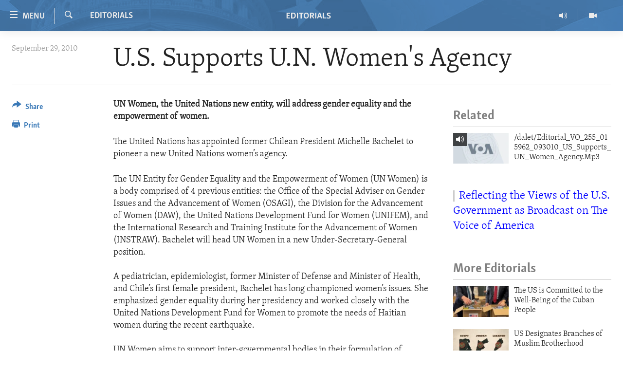

--- FILE ---
content_type: text/html; charset=utf-8
request_url: https://editorials.voa.gov/a/us-supports-un-womens-agency-104085159/1482068.html
body_size: 11577
content:

<!DOCTYPE html>
<html lang="en" dir="ltr" class="no-js">
<head>
<link href="/Content/responsive/VOA/en-US-POLICY/VOA-en-US-POLICY.css?&amp;av=0.0.0.0&amp;cb=306" rel="stylesheet"/>
<script src="//tags.tiqcdn.com/utag/bbg/voa-pangea/prod/utag.sync.js"></script> <script type='text/javascript' src='https://www.youtube.com/iframe_api' async></script>
<script type="text/javascript">
//a general 'js' detection, must be on top level in <head>, due to CSS performance
document.documentElement.className = "js";
var cacheBuster = "306";
var appBaseUrl = "/";
var imgEnhancerBreakpoints = [0, 144, 256, 408, 650, 1023, 1597];
var isLoggingEnabled = false;
var isPreviewPage = false;
var isLivePreviewPage = false;
if (!isPreviewPage) {
window.RFE = window.RFE || {};
window.RFE.cacheEnabledByParam = window.location.href.indexOf('nocache=1') === -1;
const url = new URL(window.location.href);
const params = new URLSearchParams(url.search);
// Remove the 'nocache' parameter
params.delete('nocache');
// Update the URL without the 'nocache' parameter
url.search = params.toString();
window.history.replaceState(null, '', url.toString());
} else {
window.addEventListener('load', function() {
const links = window.document.links;
for (let i = 0; i < links.length; i++) {
links[i].href = '#';
links[i].target = '_self';
}
})
}
var pwaEnabled = false;
var swCacheDisabled;
</script>
<meta charset="utf-8" />
<title>U.S. Supports U.N. Women&#39;s Agency</title>
<meta name="description" content="UN Women, the United Nations new entity, will address gender equality and the empowerment of women." />
<meta name="keywords" content="Editorials, Africa, Americas, Asia, Crime, Democracy, Economy, Europe, Health, Human Rights, Middle East, Security, Trade" />
<meta name="viewport" content="width=device-width, initial-scale=1.0" />
<meta http-equiv="X-UA-Compatible" content="IE=edge" />
<meta name="robots" content="max-image-preview:large">
<link href="https://editorials.voa.gov/a/us-supports-un-womens-agency-104085159/1482068.html" rel="canonical" />
<meta name="apple-mobile-web-app-title" content="VOA" />
<meta name="apple-mobile-web-app-status-bar-style" content="black" />
<meta name="apple-itunes-app" content="app-id=632618796, app-argument=//1482068.ltr" />
<meta content="U.S. Supports U.N. Women&#39;s Agency" property="og:title" />
<meta content="UN Women, the United Nations new entity, will address gender equality and the empowerment of women." property="og:description" />
<meta content="article" property="og:type" />
<meta content="https://editorials.voa.gov/a/us-supports-un-womens-agency-104085159/1482068.html" property="og:url" />
<meta content="Voice of America" property="og:site_name" />
<meta content="https://www.facebook.com/viewfromwashingtonfans" property="article:publisher" />
<meta content="https://editorials.voa.gov/Content/responsive/VOA/img/top_logo_news.png" property="og:image" />
<meta content="640" property="og:image:width" />
<meta content="640" property="og:image:height" />
<meta content="site logo" property="og:image:alt" />
<meta content="111689265652920" property="fb:app_id" />
<meta content="summary_large_image" name="twitter:card" />
<meta content="@SomeAccount" name="twitter:site" />
<meta content="https://editorials.voa.gov/Content/responsive/VOA/img/top_logo_news.png" name="twitter:image" />
<meta content="U.S. Supports U.N. Women&#39;s Agency" name="twitter:title" />
<meta content="UN Women, the United Nations new entity, will address gender equality and the empowerment of women." name="twitter:description" />
<link rel="amphtml" href="https://editorials.voa.gov/amp/us-supports-un-womens-agency-104085159/1482068.html" />
<script type="application/ld+json">{"articleSection":"Editorials","isAccessibleForFree":true,"headline":"U.S. Supports U.N. Women\u0027s Agency","inLanguage":"en-US-POLICY","keywords":"Editorials, Africa, Americas, Asia, Crime, Democracy, Economy, Europe, Health, Human Rights, Middle East, Security, Trade","author":{"@type":"Person","name":"VOA"},"datePublished":"2010-09-30 00:00:00Z","dateModified":"2012-08-09 12:05:56Z","publisher":{"logo":{"width":512,"height":220,"@type":"ImageObject","url":"https://editorials.voa.gov/Content/responsive/VOA/en-US-POLICY/img/logo.png"},"@type":"NewsMediaOrganization","url":"https://editorials.voa.gov","sameAs":["https://www.facebook.com/EditorialsonVOA","https://x.com/EditorialsonVOA","https://www.youtube.com/user/ViewFromWashington"],"name":"Editorials on Voice of America ","alternateName":""},"@context":"https://schema.org","@type":"NewsArticle","mainEntityOfPage":"https://editorials.voa.gov/a/us-supports-un-womens-agency-104085159/1482068.html","url":"https://editorials.voa.gov/a/us-supports-un-womens-agency-104085159/1482068.html","description":"UN Women, the United Nations new entity, will address gender equality and the empowerment of women.","image":{"width":1080,"height":608,"@type":"ImageObject","url":"https://gdb.voanews.com/38CEF907-F6F1-40A7-AC67-CDE6A3271344_w1080_h608.png"},"name":"U.S. Supports U.N. Women\u0027s Agency"}</script>
<script src="/Scripts/responsive/infographics.b?v=dVbZ-Cza7s4UoO3BqYSZdbxQZVF4BOLP5EfYDs4kqEo1&amp;av=0.0.0.0&amp;cb=306"></script>
<script src="/Scripts/responsive/loader.b?v=Q26XNwrL6vJYKjqFQRDnx01Lk2pi1mRsuLEaVKMsvpA1&amp;av=0.0.0.0&amp;cb=306"></script>
<link rel="icon" type="image/svg+xml" href="/Content/responsive/VOA/img/webApp/favicon.svg" />
<link rel="alternate icon" href="/Content/responsive/VOA/img/webApp/favicon.ico" />
<link rel="apple-touch-icon" sizes="152x152" href="/Content/responsive/VOA/img/webApp/ico-152x152.png" />
<link rel="apple-touch-icon" sizes="144x144" href="/Content/responsive/VOA/img/webApp/ico-144x144.png" />
<link rel="apple-touch-icon" sizes="114x114" href="/Content/responsive/VOA/img/webApp/ico-114x114.png" />
<link rel="apple-touch-icon" sizes="72x72" href="/Content/responsive/VOA/img/webApp/ico-72x72.png" />
<link rel="apple-touch-icon-precomposed" href="/Content/responsive/VOA/img/webApp/ico-57x57.png" />
<link rel="icon" sizes="192x192" href="/Content/responsive/VOA/img/webApp/ico-192x192.png" />
<link rel="icon" sizes="128x128" href="/Content/responsive/VOA/img/webApp/ico-128x128.png" />
<meta name="msapplication-TileColor" content="#ffffff" />
<meta name="msapplication-TileImage" content="/Content/responsive/VOA/img/webApp/ico-144x144.png" />
<link rel="alternate" type="application/rss+xml" title="VOA - Top Stories [RSS]" href="/api/" />
<link rel="sitemap" type="application/rss+xml" href="/sitemap.xml" />

                    <script>var w=window;if(w.performance||w.mozPerformance||w.msPerformance||w.webkitPerformance){var d=document;AKSB=w.AKSB||{},AKSB.q=AKSB.q||[],AKSB.mark=AKSB.mark||function(e,_){AKSB.q.push(["mark",e,_||(new Date).getTime()])},AKSB.measure=AKSB.measure||function(e,_,t){AKSB.q.push(["measure",e,_,t||(new Date).getTime()])},AKSB.done=AKSB.done||function(e){AKSB.q.push(["done",e])},AKSB.mark("firstbyte",(new Date).getTime()),AKSB.prof={custid:"179628",ustr:"",originlat:"0",clientrtt:"8",ghostip:"23.208.24.229",ipv6:false,pct:"10",clientip:"3.145.216.33",requestid:"c2352ee9",region:"47358",protocol:"h2",blver:14,akM:"dsca",akN:"ae",akTT:"O",akTX:"1",akTI:"c2352ee9",ai:"216581",ra:"false",pmgn:"",pmgi:"",pmp:"",qc:""},function(e){var _=d.createElement("script");_.async="async",_.src=e;var t=d.getElementsByTagName("script"),t=t[t.length-1];t.parentNode.insertBefore(_,t)}(("https:"===d.location.protocol?"https:":"http:")+"//ds-aksb-a.akamaihd.net/aksb.min.js")}</script>
                    </head>
<body class=" nav-no-loaded cc_theme pg-article print-lay-article js-category-to-nav nojs-images ">
<script type="text/javascript" >
var analyticsData = {url:"https://editorials.voa.gov/a/us-supports-un-womens-agency-104085159/1482068.html",property_id:"477",article_uid:"1482068",page_title:"U.S. Supports U.N. Women\u0027s Agency",page_type:"article",content_type:"article",subcontent_type:"article",last_modified:"2012-08-09 12:05:56Z",pub_datetime:"2010-09-30 00:00:00Z",pub_year:"2010",pub_month:"09",pub_day:"30",pub_hour:"00",pub_weekday:"Thursday",section:"editorials",english_section:"editorials",byline:"",categories:"editorials,africa,americas,asia,crime,democracy,economy,europe,health,human-rights,middle-east,security,trade",domain:"editorials.voa.gov",language:"English",language_service:"Policy and Editorials",platform:"web",copied:"no",copied_article:"",copied_title:"",runs_js:"Yes",cms_release:"8.44.0.0.306",enviro_type:"prod",slug:"us-supports-un-womens-agency-104085159",entity:"VOA",short_language_service:"ED",platform_short:"W",page_name:"U.S. Supports U.N. Women\u0027s Agency"};
</script>
<noscript><iframe src="https://www.googletagmanager.com/ns.html?id=GTM-N8MP7P" height="0" width="0" style="display:none;visibility:hidden"></iframe></noscript><script type="text/javascript" data-cookiecategory="analytics">
var gtmEventObject = Object.assign({}, analyticsData, {event: 'page_meta_ready'});window.dataLayer = window.dataLayer || [];window.dataLayer.push(gtmEventObject);
if (top.location === self.location) { //if not inside of an IFrame
var renderGtm = "true";
if (renderGtm === "true") {
(function(w,d,s,l,i){w[l]=w[l]||[];w[l].push({'gtm.start':new Date().getTime(),event:'gtm.js'});var f=d.getElementsByTagName(s)[0],j=d.createElement(s),dl=l!='dataLayer'?'&l='+l:'';j.async=true;j.src='//www.googletagmanager.com/gtm.js?id='+i+dl;f.parentNode.insertBefore(j,f);})(window,document,'script','dataLayer','GTM-N8MP7P');
}
}
</script>
<!--Analytics tag js version start-->
<script type="text/javascript" data-cookiecategory="analytics">
var utag_data = Object.assign({}, analyticsData, {});
if(typeof(TealiumTagFrom)==='function' && typeof(TealiumTagSearchKeyword)==='function') {
var utag_from=TealiumTagFrom();var utag_searchKeyword=TealiumTagSearchKeyword();
if(utag_searchKeyword!=null && utag_searchKeyword!=='' && utag_data["search_keyword"]==null) utag_data["search_keyword"]=utag_searchKeyword;if(utag_from!=null && utag_from!=='') utag_data["from"]=TealiumTagFrom();}
if(window.top!== window.self&&utag_data.page_type==="snippet"){utag_data.page_type = 'iframe';}
try{if(window.top!==window.self&&window.self.location.hostname===window.top.location.hostname){utag_data.platform = 'self-embed';utag_data.platform_short = 'se';}}catch(e){if(window.top!==window.self&&window.self.location.search.includes("platformType=self-embed")){utag_data.platform = 'cross-promo';utag_data.platform_short = 'cp';}}
(function(a,b,c,d){ a="https://tags.tiqcdn.com/utag/bbg/voa-pangea/prod/utag.js"; b=document;c="script";d=b.createElement(c);d.src=a;d.type="text/java"+c;d.async=true; a=b.getElementsByTagName(c)[0];a.parentNode.insertBefore(d,a); })();
</script>
<!--Analytics tag js version end-->
<!-- Analytics tag management NoScript -->
<noscript>
<img style="position: absolute; border: none;" src="https://bbg.d1.sc.omtrdc.net/b/ss/bbgrvoapolicy-bbgprod-bbgentityvoa-bbgunitpolicyandeditorials/1/G.4--NS/2106720875?pageName=voa%3aed%3aw%3aarticle%3au.s.%20supports%20u.n.%20women%27s%20agency&amp;c6=u.s.%20supports%20u.n.%20women%27s%20agency&amp;v36=8.44.0.0.306&amp;v6=D=c6&amp;g=https%3a%2f%2feditorials.voa.gov%2fa%2fus-supports-un-womens-agency-104085159%2f1482068.html&amp;c1=D=g&amp;v1=D=g&amp;events=event1,event52&amp;c16=policy%20and%20editorials&amp;v16=D=c16&amp;c5=editorials&amp;v5=D=c5&amp;ch=editorials&amp;c15=english&amp;v15=D=c15&amp;c4=article&amp;v4=D=c4&amp;c14=1482068&amp;v14=D=c14&amp;v20=no&amp;c17=web&amp;v17=D=c17&amp;mcorgid=518abc7455e462b97f000101%40adobeorg&amp;server=editorials.voa.gov&amp;pageType=D=c4&amp;ns=bbg&amp;v29=D=server&amp;v25=voa&amp;v30=477&amp;v105=D=User-Agent " alt="analytics" width="1" height="1" /></noscript>
<!-- End of Analytics tag management NoScript -->
<!--*** Accessibility links - For ScreenReaders only ***-->
<section>
<div class="sr-only">
<h2>Accessibility links</h2>
<ul>
<li><a href="#content" data-disable-smooth-scroll="1">Skip to main content</a></li>
<li><a href="#navigation" data-disable-smooth-scroll="1">Skip to main Navigation</a></li>
<li><a href="#txtHeaderSearch" data-disable-smooth-scroll="1">Skip to Search</a></li>
</ul>
</div>
</section>
<div dir="ltr">
<div id="page">
<aside>
<div class="c-lightbox overlay-modal">
<div class="c-lightbox__intro">
<h2 class="c-lightbox__intro-title"></h2>
<button class="btn btn--rounded c-lightbox__btn c-lightbox__intro-next" title="Next">
<span class="ico ico--rounded ico-chevron-forward"></span>
<span class="sr-only">Next</span>
</button>
</div>
<div class="c-lightbox__nav">
<button class="btn btn--rounded c-lightbox__btn c-lightbox__btn--close" title="Close">
<span class="ico ico--rounded ico-close"></span>
<span class="sr-only">Close</span>
</button>
<button class="btn btn--rounded c-lightbox__btn c-lightbox__btn--prev" title="Previous">
<span class="ico ico--rounded ico-chevron-backward"></span>
<span class="sr-only">Previous</span>
</button>
<button class="btn btn--rounded c-lightbox__btn c-lightbox__btn--next" title="Next">
<span class="ico ico--rounded ico-chevron-forward"></span>
<span class="sr-only">Next</span>
</button>
</div>
<div class="c-lightbox__content-wrap">
<figure class="c-lightbox__content">
<span class="c-spinner c-spinner--lightbox">
<img src="/Content/responsive/img/player-spinner.png"
alt="please wait"
title="please wait" />
</span>
<div class="c-lightbox__img">
<div class="thumb">
<img src="" alt="" />
</div>
</div>
<figcaption>
<div class="c-lightbox__info c-lightbox__info--foot">
<span class="c-lightbox__counter"></span>
<span class="caption c-lightbox__caption"></span>
</div>
</figcaption>
</figure>
</div>
<div class="hidden">
<div class="content-advisory__box content-advisory__box--lightbox">
<span class="content-advisory__box-text">This image contains sensitive content which some people may find offensive or disturbing.</span>
<button class="btn btn--transparent content-advisory__box-btn m-t-md" value="text" type="button">
<span class="btn__text">
Click to reveal
</span>
</button>
</div>
</div>
</div>
<div class="print-dialogue">
<div class="container">
<h3 class="print-dialogue__title section-head">Print Options:</h3>
<div class="print-dialogue__opts">
<ul class="print-dialogue__opt-group">
<li class="form__group form__group--checkbox">
<input class="form__check " id="checkboxImages" name="checkboxImages" type="checkbox" checked="checked" />
<label for="checkboxImages" class="form__label m-t-md">Images</label>
</li>
<li class="form__group form__group--checkbox">
<input class="form__check " id="checkboxMultimedia" name="checkboxMultimedia" type="checkbox" checked="checked" />
<label for="checkboxMultimedia" class="form__label m-t-md">Multimedia</label>
</li>
</ul>
<ul class="print-dialogue__opt-group">
<li class="form__group form__group--checkbox">
<input class="form__check " id="checkboxEmbedded" name="checkboxEmbedded" type="checkbox" checked="checked" />
<label for="checkboxEmbedded" class="form__label m-t-md">Embedded Content</label>
</li>
<li class="form__group form__group--checkbox">
<input class="form__check " id="checkboxComments" name="checkboxComments" type="checkbox" />
<label for="checkboxComments" class="form__label m-t-md">Comments</label>
</li>
</ul>
</div>
<div class="print-dialogue__buttons">
<button class="btn btn--secondary close-button" type="button" title="Cancel">
<span class="btn__text ">Cancel</span>
</button>
<button class="btn btn-cust-print m-l-sm" type="button" title="Print">
<span class="btn__text ">Print</span>
</button>
</div>
</div>
</div>
<div class="ctc-message pos-fix">
<div class="ctc-message__inner">Link has been copied to clipboard</div>
</div>
</aside>
<div class="hdr-20 hdr-20--big">
<div class="hdr-20__inner">
<div class="hdr-20__max pos-rel">
<div class="hdr-20__side hdr-20__side--primary d-flex">
<label data-for="main-menu-ctrl" data-switcher-trigger="true" data-switch-target="main-menu-ctrl" class="burger hdr-trigger pos-rel trans-trigger" data-trans-evt="click" data-trans-id="menu">
<span class="ico ico-close hdr-trigger__ico hdr-trigger__ico--close burger__ico burger__ico--close"></span>
<span class="ico ico-menu hdr-trigger__ico hdr-trigger__ico--open burger__ico burger__ico--open"></span>
<span class="burger__label">Menu</span>
</label>
<div class="menu-pnl pos-fix trans-target" data-switch-target="main-menu-ctrl" data-trans-id="menu">
<div class="menu-pnl__inner">
<nav class="main-nav menu-pnl__item menu-pnl__item--first">
<ul class="main-nav__list accordeon" data-analytics-tales="false" data-promo-name="link" data-location-name="nav,secnav">
<li class="main-nav__item">
<a class="main-nav__item-name main-nav__item-name--link" href="http://editorials.voa.gov/" title="Home" >Home</a>
</li>
<li class="main-nav__item">
<a class="main-nav__item-name main-nav__item-name--link" href="/video" title="Video" data-item-name="video" >Video</a>
</li>
<li class="main-nav__item">
<a class="main-nav__item-name main-nav__item-name--link" href="https://editorials.voa.gov/z/3308" title="Radio" target="_blank" rel="noopener">Radio</a>
</li>
<li class="main-nav__item accordeon__item" data-switch-target="menu-item-2023">
<label class="main-nav__item-name main-nav__item-name--label accordeon__control-label" data-switcher-trigger="true" data-for="menu-item-2023">
Regions
<span class="ico ico-chevron-down main-nav__chev"></span>
</label>
<div class="main-nav__sub-list">
<a class="main-nav__item-name main-nav__item-name--link main-nav__item-name--sub" href="/africa" title="Africa" data-item-name="africa" >Africa</a>
<a class="main-nav__item-name main-nav__item-name--link main-nav__item-name--sub" href="/americas" title="Americas" data-item-name="americas" >Americas</a>
<a class="main-nav__item-name main-nav__item-name--link main-nav__item-name--sub" href="/asia" title="Asia" data-item-name="asia" >Asia</a>
<a class="main-nav__item-name main-nav__item-name--link main-nav__item-name--sub" href="/europe" title="Europe" data-item-name="europe" >Europe</a>
<a class="main-nav__item-name main-nav__item-name--link main-nav__item-name--sub" href="/middle-east" title="Middle East" data-item-name="middle-east" >Middle East</a>
</div>
</li>
<li class="main-nav__item accordeon__item" data-switch-target="menu-item-1797">
<label class="main-nav__item-name main-nav__item-name--label accordeon__control-label" data-switcher-trigger="true" data-for="menu-item-1797">
Topics
<span class="ico ico-chevron-down main-nav__chev"></span>
</label>
<div class="main-nav__sub-list">
<a class="main-nav__item-name main-nav__item-name--link main-nav__item-name--sub" href="/human-rights" title="Human Rights" data-item-name="human-rights-resp" >Human Rights</a>
<a class="main-nav__item-name main-nav__item-name--link main-nav__item-name--sub" href="/security-and-defense" title="Security and Defense" data-item-name="security-and-defense-resp" >Security and Defense</a>
<a class="main-nav__item-name main-nav__item-name--link main-nav__item-name--sub" href="/aid-and-development" title="Aid and Development" data-item-name="aid-and-development-resp" >Aid and Development</a>
<a class="main-nav__item-name main-nav__item-name--link main-nav__item-name--sub" href="/democracy-and-governance" title="Democracy and Governance" data-item-name="democracy-governance-resp" >Democracy and Governance</a>
<a class="main-nav__item-name main-nav__item-name--link main-nav__item-name--sub" href="/economy-and-trade" title="Economy and Trade" data-item-name="economy-and-trade-resp" >Economy and Trade</a>
<a class="main-nav__item-name main-nav__item-name--link main-nav__item-name--sub" href="/environment-and-health" title="Environment and Health" data-item-name="environment-health-resp" >Environment and Health</a>
<a class="main-nav__item-name main-nav__item-name--link main-nav__item-name--sub" href="/ideals-and-institutions" title="Ideals and Institutions" data-item-name="american-ideals-and-institutions" >Ideals and Institutions</a>
</div>
</li>
<li class="main-nav__item">
<a class="main-nav__item-name main-nav__item-name--link" href="/rewards-for-fugitives" title="Rewards for Fugitives" data-item-name="rewards-for-fugitives-resp" >Rewards for Fugitives</a>
</li>
<li class="main-nav__item">
<a class="main-nav__item-name main-nav__item-name--link" href="/archive" title="Archive" data-item-name="archive" >Archive</a>
</li>
<li class="main-nav__item">
<a class="main-nav__item-name main-nav__item-name--link" href="/p/6225.html" title="About Us" data-item-name="about-us-resp" >About Us</a>
</li>
</ul>
</nav>
<div class="menu-pnl__item menu-pnl__item--social">
<h5 class="menu-pnl__sub-head">Follow Us</h5>
<a href="https://www.facebook.com/EditorialsonVOA" title="Follow us on Facebook" data-analytics-text="follow_on_facebook" class="btn btn--rounded btn--social-inverted menu-pnl__btn js-social-btn btn-facebook" target="_blank" rel="noopener">
<span class="ico ico-facebook-alt ico--rounded"></span>
</a>
<a href="https://x.com/EditorialsonVOA" title="Follow us on Twitter" data-analytics-text="follow_on_twitter" class="btn btn--rounded btn--social-inverted menu-pnl__btn js-social-btn btn-twitter" target="_blank" rel="noopener">
<span class="ico ico-twitter ico--rounded"></span>
</a>
<a href="https://www.youtube.com/user/ViewFromWashington" title="Follow us on Youtube" data-analytics-text="follow_on_youtube" class="btn btn--rounded btn--social-inverted menu-pnl__btn js-social-btn btn-youtube" target="_blank" rel="noopener">
<span class="ico ico-youtube ico--rounded"></span>
</a>
</div>
</div>
</div>
<label data-for="top-search-ctrl" data-switcher-trigger="true" data-switch-target="top-search-ctrl" class="top-srch-trigger hdr-trigger">
<span class="ico ico-close hdr-trigger__ico hdr-trigger__ico--close top-srch-trigger__ico top-srch-trigger__ico--close"></span>
<span class="ico ico-search hdr-trigger__ico hdr-trigger__ico--open top-srch-trigger__ico top-srch-trigger__ico--open"></span>
</label>
<div class="srch-top srch-top--in-header" data-switch-target="top-search-ctrl">
<div class="container">
<form action="/s" class="srch-top__form srch-top__form--in-header" id="form-topSearchHeader" method="get" role="search"><label for="txtHeaderSearch" class="sr-only">Search</label>
<input type="text" id="txtHeaderSearch" name="k" placeholder="search text ..." accesskey="s" value="" class="srch-top__input analyticstag-event" onkeydown="if (event.keyCode === 13) { FireAnalyticsTagEventOnSearch('search', $dom.get('#txtHeaderSearch')[0].value) }" />
<button title="Search" type="submit" class="btn btn--top-srch analyticstag-event" onclick="FireAnalyticsTagEventOnSearch('search', $dom.get('#txtHeaderSearch')[0].value) ">
<span class="ico ico-search"></span>
</button></form>
</div>
</div>
<a href="/" class="main-logo-link">
<img src="/Content/responsive/VOA/en-US-POLICY/img/logo-compact.svg" class="main-logo main-logo--comp" alt="site logo">
<img src="/Content/responsive/VOA/en-US-POLICY/img/logo.svg" class="main-logo main-logo--big" alt="site logo">
</a>
</div>
<div class="hdr-20__side hdr-20__side--secondary d-flex">
<a href="/z/3246" title="Video" class="hdr-20__secondary-item" data-item-name="video">
<span class="ico ico-video hdr-20__secondary-icon"></span>
</a>
<a href="/z/3308" title="Radio" class="hdr-20__secondary-item" data-item-name="audio">
<span class="ico ico-audio hdr-20__secondary-icon"></span>
</a>
<a href="/s" title="Search" class="hdr-20__secondary-item hdr-20__secondary-item--search" data-item-name="search">
<span class="ico ico-search hdr-20__secondary-icon hdr-20__secondary-icon--search"></span>
</a>
<div class="srch-bottom">
<form action="/s" class="srch-bottom__form d-flex" id="form-bottomSearch" method="get" role="search"><label for="txtSearch" class="sr-only">Search</label>
<input type="search" id="txtSearch" name="k" placeholder="search text ..." accesskey="s" value="" class="srch-bottom__input analyticstag-event" onkeydown="if (event.keyCode === 13) { FireAnalyticsTagEventOnSearch('search', $dom.get('#txtSearch')[0].value) }" />
<button title="Search" type="submit" class="btn btn--bottom-srch analyticstag-event" onclick="FireAnalyticsTagEventOnSearch('search', $dom.get('#txtSearch')[0].value) ">
<span class="ico ico-search"></span>
</button></form>
</div>
</div>
<img src="/Content/responsive/VOA/en-US-POLICY/img/logo-print.gif" class="logo-print" alt="site logo">
<img src="/Content/responsive/VOA/en-US-POLICY/img/logo-print_color.png" class="logo-print logo-print--color" alt="site logo">
</div>
</div>
</div>
<script>
if (document.body.className.indexOf('pg-home') > -1) {
var nav2In = document.querySelector('.hdr-20__inner');
var nav2Sec = document.querySelector('.hdr-20__side--secondary');
var secStyle = window.getComputedStyle(nav2Sec);
if (nav2In && window.pageYOffset < 150 && secStyle['position'] !== 'fixed') {
nav2In.classList.add('hdr-20__inner--big')
}
}
</script>
<div class="c-hlights c-hlights--breaking c-hlights--no-item" data-hlight-display="mobile,desktop">
<div class="c-hlights__wrap container p-0">
<div class="c-hlights__nav">
<a role="button" href="#" title="Previous">
<span class="ico ico-chevron-backward m-0"></span>
<span class="sr-only">Previous</span>
</a>
<a role="button" href="#" title="Next">
<span class="ico ico-chevron-forward m-0"></span>
<span class="sr-only">Next</span>
</a>
</div>
<span class="c-hlights__label">
<span class="">Breaking News</span>
<span class="switcher-trigger">
<label data-for="more-less-1" data-switcher-trigger="true" class="switcher-trigger__label switcher-trigger__label--more p-b-0" title="Show more">
<span class="ico ico-chevron-down"></span>
</label>
<label data-for="more-less-1" data-switcher-trigger="true" class="switcher-trigger__label switcher-trigger__label--less p-b-0" title="Show less">
<span class="ico ico-chevron-up"></span>
</label>
</span>
</span>
<ul class="c-hlights__items switcher-target" data-switch-target="more-less-1">
</ul>
</div>
</div> <div id="content">
<main class="container">
<div class="hdr-container">
<div class="row">
<div class="col-category col-xs-12 col-md-2 pull-left"> <div class="category js-category">
<a class="" href="/z/3228">Editorials</a> </div>
</div><div class="col-title col-xs-12 col-md-10 pull-right"> <h1 class="title pg-title">
U.S. Supports U.N. Women&#39;s Agency
</h1>
</div><div class="col-publishing-details col-xs-12 col-sm-12 col-md-2 pull-left"> <div class="publishing-details ">
<div class="published">
<span class="date" >
<time pubdate="pubdate" datetime="2010-09-29T20:00:00-05:00">
September 29, 2010
</time>
</span>
</div>
</div>
</div><div class="col-lg-12 separator"> <div class="separator">
<hr class="title-line" />
</div>
</div>
</div>
</div>
<div class="body-container">
<div class="row">
<div class="col-xs-12 col-md-2 pull-left article-share">
<div class="share--box">
<div class="sticky-share-container" style="display:none">
<div class="container">
<a href="https://editorials.voa.gov" id="logo-sticky-share">&nbsp;</a>
<div class="pg-title pg-title--sticky-share">
U.S. Supports U.N. Women&#39;s Agency
</div>
<div class="sticked-nav-actions">
<!--This part is for sticky navigation display-->
<p class="buttons link-content-sharing p-0 ">
<button class="btn btn--link btn-content-sharing p-t-0 " id="btnContentSharing" value="text" role="Button" type="" title="More options">
<span class="ico ico-share ico--l"></span>
<span class="btn__text ">
Share
</span>
</button>
</p>
<aside class="content-sharing js-content-sharing js-content-sharing--apply-sticky content-sharing--sticky"
role="complementary"
data-share-url="https://editorials.voa.gov/a/us-supports-un-womens-agency-104085159/1482068.html" data-share-title="U.S. Supports U.N. Women&#39;s Agency" data-share-text="UN Women, the United Nations new entity, will address gender equality and the empowerment of women.">
<div class="content-sharing__popover">
<h6 class="content-sharing__title">Share</h6>
<button href="#close" id="btnCloseSharing" class="btn btn--text-like content-sharing__close-btn">
<span class="ico ico-close ico--l"></span>
</button>
<ul class="content-sharing__list">
<li class="content-sharing__item">
<div class="ctc ">
<input type="text" class="ctc__input" readonly="readonly">
<a href="" js-href="https://editorials.voa.gov/a/us-supports-un-womens-agency-104085159/1482068.html" class="content-sharing__link ctc__button">
<span class="ico ico-copy-link ico--rounded ico--s"></span>
<span class="content-sharing__link-text">Copy link</span>
</a>
</div>
</li>
<li class="content-sharing__item">
<a href="https://facebook.com/sharer.php?u=https%3a%2f%2feditorials.voa.gov%2fa%2fus-supports-un-womens-agency-104085159%2f1482068.html"
data-analytics-text="share_on_facebook"
title="Facebook" target="_blank"
class="content-sharing__link js-social-btn">
<span class="ico ico-facebook ico--rounded ico--s"></span>
<span class="content-sharing__link-text">Facebook</span>
</a>
</li>
<li class="content-sharing__item">
<a href="https://twitter.com/share?url=https%3a%2f%2feditorials.voa.gov%2fa%2fus-supports-un-womens-agency-104085159%2f1482068.html&amp;text=U.S.+Supports+U.N.+Women%27s+Agency"
data-analytics-text="share_on_twitter"
title="Twitter" target="_blank"
class="content-sharing__link js-social-btn">
<span class="ico ico-twitter ico--rounded ico--s"></span>
<span class="content-sharing__link-text">Twitter</span>
</a>
</li>
<li class="content-sharing__item">
<a href="mailto:?body=https%3a%2f%2feditorials.voa.gov%2fa%2fus-supports-un-womens-agency-104085159%2f1482068.html&amp;subject=U.S. Supports U.N. Women&#39;s Agency"
title="Email"
class="content-sharing__link ">
<span class="ico ico-email ico--rounded ico--s"></span>
<span class="content-sharing__link-text">Email</span>
</a>
</li>
</ul>
</div>
</aside>
</div>
</div>
</div>
<div class="links">
<p class="buttons link-content-sharing p-0 ">
<button class="btn btn--link btn-content-sharing p-t-0 " id="btnContentSharing" value="text" role="Button" type="" title="More options">
<span class="ico ico-share ico--l"></span>
<span class="btn__text ">
Share
</span>
</button>
</p>
<aside class="content-sharing js-content-sharing " role="complementary"
data-share-url="https://editorials.voa.gov/a/us-supports-un-womens-agency-104085159/1482068.html" data-share-title="U.S. Supports U.N. Women&#39;s Agency" data-share-text="UN Women, the United Nations new entity, will address gender equality and the empowerment of women.">
<div class="content-sharing__popover">
<h6 class="content-sharing__title">Share</h6>
<button href="#close" id="btnCloseSharing" class="btn btn--text-like content-sharing__close-btn">
<span class="ico ico-close ico--l"></span>
</button>
<ul class="content-sharing__list">
<li class="content-sharing__item">
<div class="ctc ">
<input type="text" class="ctc__input" readonly="readonly">
<a href="" js-href="https://editorials.voa.gov/a/us-supports-un-womens-agency-104085159/1482068.html" class="content-sharing__link ctc__button">
<span class="ico ico-copy-link ico--rounded ico--l"></span>
<span class="content-sharing__link-text">Copy link</span>
</a>
</div>
</li>
<li class="content-sharing__item">
<a href="https://facebook.com/sharer.php?u=https%3a%2f%2feditorials.voa.gov%2fa%2fus-supports-un-womens-agency-104085159%2f1482068.html"
data-analytics-text="share_on_facebook"
title="Facebook" target="_blank"
class="content-sharing__link js-social-btn">
<span class="ico ico-facebook ico--rounded ico--l"></span>
<span class="content-sharing__link-text">Facebook</span>
</a>
</li>
<li class="content-sharing__item">
<a href="https://twitter.com/share?url=https%3a%2f%2feditorials.voa.gov%2fa%2fus-supports-un-womens-agency-104085159%2f1482068.html&amp;text=U.S.+Supports+U.N.+Women%27s+Agency"
data-analytics-text="share_on_twitter"
title="Twitter" target="_blank"
class="content-sharing__link js-social-btn">
<span class="ico ico-twitter ico--rounded ico--l"></span>
<span class="content-sharing__link-text">Twitter</span>
</a>
</li>
<li class="content-sharing__item">
<a href="mailto:?body=https%3a%2f%2feditorials.voa.gov%2fa%2fus-supports-un-womens-agency-104085159%2f1482068.html&amp;subject=U.S. Supports U.N. Women&#39;s Agency"
title="Email"
class="content-sharing__link ">
<span class="ico ico-email ico--rounded ico--l"></span>
<span class="content-sharing__link-text">Email</span>
</a>
</li>
</ul>
</div>
</aside>
<p class="link-print visible-md visible-lg buttons p-0">
<button class="btn btn--link btn-print p-t-0" onclick="if (typeof FireAnalyticsTagEvent === 'function') {FireAnalyticsTagEvent({ on_page_event: 'print_story' });}return false" title="(CTRL+P)">
<span class="ico ico-print"></span>
<span class="btn__text">Print</span>
</button>
</p>
</div>
</div>
</div>
<div class="col-xs-12 col-sm-12 col-md-10 col-lg-10 pull-right">
<div class="row">
<div class="col-xs-12 col-sm-12 col-md-8 col-lg-8 pull-left bottom-offset content-offset">
<div class="intro intro--bold" >
<p >UN Women, the United Nations new entity, will address gender equality and the empowerment of women.</p>
</div>
<div id="article-content" class="content-floated-wrap fb-quotable">
<div class="wsw">
<p>The United Nations has appointed former Chilean President Michelle Bachelet to pioneer a new United Nations women’s agency.</p>
<p>The UN Entity for Gender Equality and the Empowerment of Women (UN Women) is a body comprised of 4 previous entities: the Office of the Special Adviser on Gender Issues and the Advancement of Women (OSAGI), the Division for the Advancement of Women (DAW), the United Nations Development Fund for Women (UNIFEM), and the International Research and Training Institute for the Advancement of Women (INSTRAW). Bachelet will head UN Women in a new Under-Secretary-General position.<br /><br />A pediatrician, epidemiologist, former Minister of Defense and Minister of Health, and Chile’s first female president, Bachelet has long championed women’s issues. She emphasized gender equality during her presidency and worked closely with the United Nations Development Fund for Women to promote the needs of Haitian women during the recent earthquake. <br /><br />UN Women aims to support inter-governmental bodies in their formulation of policies, global standards and norms; help Member States implement these standards; and hold the UN system accountable for its commitments on gender equality. The new entity, which will begin operations on January 1, 2011, was allocated a minimum of 500 million dollars a year; a budget twice the size of the 4 previous agencies combined.<br /><br />In announcing Bachelet’s appointment, UN Secretary-General Ban Ki-moon stated “Ms. Bachelet brings to this critical position a history of dynamic global leadership, highly honed political skills and (an) uncommon ability to create consensus and focus among UN agencies and many partners in both the public and private sector.”<br /><br />United States Secretary of State, Hillary Clinton stated: &quot;...the needs of women and marginalized populations have topped her list of priorities. She has broken barriers for women in Chile and throughout the region, and I am inspired by her passion, her expertise, and her courage to speak out on difficult issues. These are the indispensible qualities that make her an excellent choice to lead UN Women.&quot; <br /><br />The issues to be addressed by UN Women include women’s political and economic empowerment, violence against women, women’s health, women refugees and internally displaced persons, women with disabilities, and women in conflict and post-conflict settings.<br /> <br />&quot;President Bachelet,&quot; says Secretary Clinton, &quot;is the ideal person to launch this important new agency that will help millions of people around the world improve their lives.&quot;<br /><br /><br /></p>
</div>
</div>
</div>
<div class="col-xs-12 col-sm-12 col-md-4 col-lg-4 pull-left design-top-offset"> <div class="media-block-wrap">
<h2 class="section-head">Related</h2>
<div class="row">
<ul>
<li class="col-xs-12 col-sm-6 col-md-12 col-lg-12 mb-grid">
<div class="media-block ">
<a href="/a/2165476.html" class="img-wrap img-wrap--t-spac img-wrap--size-4 img-wrap--float" title="/dalet/Editorial_VO_255_015962_093010_US_Supports_UN_Women_Agency.Mp3">
<div class="thumb thumb16_9">
<noscript class="nojs-img">
<img src="https://gdb.voanews.com/38CEF907-F6F1-40A7-AC67-CDE6A3271344_w100_r1.png" alt="/dalet/Editorial_VO_255_015962_093010_US_Supports_UN_Women_Agency.Mp3" />
</noscript>
<img data-src="https://gdb.voanews.com/38CEF907-F6F1-40A7-AC67-CDE6A3271344_w33_r1.png" src="" alt="/dalet/Editorial_VO_255_015962_093010_US_Supports_UN_Women_Agency.Mp3" class=""/>
</div>
<span class="ico ico-audio ico--media-type"></span>
</a>
<div class="media-block__content media-block__content--h">
<a href="/a/2165476.html">
<h4 class="media-block__title media-block__title--size-4" title="/dalet/Editorial_VO_255_015962_093010_US_Supports_UN_Women_Agency.Mp3">
/dalet/Editorial_VO_255_015962_093010_US_Supports_UN_Women_Agency.Mp3
</h4>
</a>
</div>
</div>
</li>
</ul>
</div>
</div>
<div class="region">
<div class="media-block-wrap" id="wrowblock-6096_21" data-area-id=R1_1>
<div class="wsw">
<h3 class="wsw__h3" style="color:blue;">Reflecting the Views of the U.S. Government as Broadcast on The Voice of America</h3> </div>
</div>
<div class="media-block-wrap" id="wrowblock-6097_21" data-area-id=R2_1>
<h2 class="section-head">
More Editorials </h2>
<div class="row">
<ul>
<li class="col-xs-12 col-sm-6 col-md-12 col-lg-12 mb-grid">
<div class="media-block ">
<a href="/a/the-us-is-committed-to-the-well-being-of-the-cuban-people/8103452.html" class="img-wrap img-wrap--t-spac img-wrap--size-4 img-wrap--float" title="The US is Committed to the Well-Being of the Cuban People">
<div class="thumb thumb16_9">
<noscript class="nojs-img">
<img src="https://gdb.voanews.com/9b2dbe92-4a4c-41c9-4622-08de3cb97958_cx0_cy46_cw0_w100_r1.jpg" alt="Mike Hammer and Jeremy Lewin packing up aid for Cuban victims of hurricane Melissa." />
</noscript>
<img data-src="https://gdb.voanews.com/9b2dbe92-4a4c-41c9-4622-08de3cb97958_cx0_cy46_cw0_w33_r1.jpg" src="" alt="Mike Hammer and Jeremy Lewin packing up aid for Cuban victims of hurricane Melissa." class=""/>
</div>
</a>
<div class="media-block__content media-block__content--h">
<a href="/a/the-us-is-committed-to-the-well-being-of-the-cuban-people/8103452.html">
<h4 class="media-block__title media-block__title--size-4" title="The US is Committed to the Well-Being of the Cuban People">
The US is Committed to the Well-Being of the Cuban People
</h4>
</a>
</div>
</div>
</li>
<li class="col-xs-12 col-sm-6 col-md-12 col-lg-12 mb-grid">
<div class="media-block ">
<a href="/a/us-designates-branches-of-muslim-brotherhood/8103049.html" class="img-wrap img-wrap--t-spac img-wrap--size-4 img-wrap--float" title="US Designates Branches of Muslim Brotherhood">
<div class="thumb thumb16_9">
<noscript class="nojs-img">
<img src="https://gdb.voanews.com/92e0e5ac-95cc-4361-ca8c-08de3bf6f1ff_w100_r1.jpg" alt="Graphic for Muslim Brotherhood Designations Story (Egypt, Jordan, Lebanon) " />
</noscript>
<img data-src="https://gdb.voanews.com/92e0e5ac-95cc-4361-ca8c-08de3bf6f1ff_w33_r1.jpg" src="" alt="Graphic for Muslim Brotherhood Designations Story (Egypt, Jordan, Lebanon) " class=""/>
</div>
</a>
<div class="media-block__content media-block__content--h">
<a href="/a/us-designates-branches-of-muslim-brotherhood/8103049.html">
<h4 class="media-block__title media-block__title--size-4" title="US Designates Branches of Muslim Brotherhood">
US Designates Branches of Muslim Brotherhood
</h4>
</a>
</div>
</div>
</li>
<li class="col-xs-12 col-sm-6 col-md-12 col-lg-12 mb-grid">
<div class="media-block ">
<a href="/a/protecting-the-us-from-dprk-cyber-crimes/8102675.html" class="img-wrap img-wrap--t-spac img-wrap--size-4 img-wrap--float" title="Protecting the US from DPRK Cyber Crimes">
<div class="thumb thumb16_9">
<noscript class="nojs-img">
<img src="https://gdb.voanews.com/E81A43CA-13CE-4711-9EF4-E076B8567CD1_w100_r1.jpg" alt="Cybercrime" />
</noscript>
<img data-src="https://gdb.voanews.com/E81A43CA-13CE-4711-9EF4-E076B8567CD1_w33_r1.jpg" src="" alt="Cybercrime" class=""/>
</div>
</a>
<div class="media-block__content media-block__content--h">
<a href="/a/protecting-the-us-from-dprk-cyber-crimes/8102675.html">
<h4 class="media-block__title media-block__title--size-4" title="Protecting the US from DPRK Cyber Crimes">
Protecting the US from DPRK Cyber Crimes
</h4>
</a>
</div>
</div>
</li>
<li class="col-xs-12 col-sm-6 col-md-12 col-lg-12 mb-grid">
<div class="media-block ">
<a href="/a/8102320.html" class="img-wrap img-wrap--t-spac img-wrap--size-4 img-wrap--float" title="Trump Moves to Safeguard Venezuela Oil Revenue">
<div class="thumb thumb16_9">
<noscript class="nojs-img">
<img src="https://gdb.voanews.com/fd019432-6a95-4ade-ca5c-08de3bf6f1ff_w100_r1.png" alt="President Donald Trump" />
</noscript>
<img data-src="https://gdb.voanews.com/fd019432-6a95-4ade-ca5c-08de3bf6f1ff_w33_r1.png" src="" alt="President Donald Trump" class=""/>
</div>
</a>
<div class="media-block__content media-block__content--h">
<a href="/a/8102320.html">
<h4 class="media-block__title media-block__title--size-4" title="Trump Moves to Safeguard Venezuela Oil Revenue">
Trump Moves to Safeguard Venezuela Oil Revenue
</h4>
</a>
</div>
</div>
</li>
<li class="col-xs-12 col-sm-6 col-md-12 col-lg-12 mb-grid">
<div class="media-block ">
<a href="/a/next-steps-in-venezuela/8101533.html" class="img-wrap img-wrap--t-spac img-wrap--size-4 img-wrap--float" title="Next Steps in Venezuela">
<div class="thumb thumb16_9">
<noscript class="nojs-img">
<img src="https://gdb.voanews.com/1bfff8e3-c0d6-4b2e-f701-08de3bf95a74_w100_r1.jpg" alt="Marco Rubio" />
</noscript>
<img data-src="https://gdb.voanews.com/1bfff8e3-c0d6-4b2e-f701-08de3bf95a74_w33_r1.jpg" src="" alt="Marco Rubio" class=""/>
</div>
</a>
<div class="media-block__content media-block__content--h">
<a href="/a/next-steps-in-venezuela/8101533.html">
<h4 class="media-block__title media-block__title--size-4" title="Next Steps in Venezuela">
Next Steps in Venezuela
</h4>
</a>
</div>
</div>
</li>
<li class="col-xs-12 col-sm-6 col-md-12 col-lg-12 mb-grid">
<div class="media-block ">
<a href="/a/us-withdraws-from-international-organizations-contrary-to-its-interests/8101481.html" class="img-wrap img-wrap--t-spac img-wrap--size-4 img-wrap--float" title="US Withdraws from International Organizations Contrary to Its Interests">
<div class="thumb thumb16_9">
<noscript class="nojs-img">
<img src="https://gdb.voanews.com/72a8e51a-6a00-4bec-7d01-08de3bec8ac7_w100_r1.png" alt="President Trump Delivers Remarks at the House GOP Member Retreat
Washington, DC" />
</noscript>
<img data-src="https://gdb.voanews.com/72a8e51a-6a00-4bec-7d01-08de3bec8ac7_w33_r1.png" src="" alt="President Trump Delivers Remarks at the House GOP Member Retreat
Washington, DC" class=""/>
</div>
</a>
<div class="media-block__content media-block__content--h">
<a href="/a/us-withdraws-from-international-organizations-contrary-to-its-interests/8101481.html">
<h4 class="media-block__title media-block__title--size-4" title="US Withdraws from International Organizations Contrary to Its Interests">
US Withdraws from International Organizations Contrary to Its Interests
</h4>
</a>
</div>
</div>
</li>
<li class="col-xs-12 col-sm-6 col-md-12 col-lg-12 mb-grid">
<div class="media-block ">
<a href="/a/the-cuban-people-deserve-freedom-and-democracy/8100765.html" class="img-wrap img-wrap--t-spac img-wrap--size-4 img-wrap--float" title="The Cuban People Deserve Freedom and Democracy">
<div class="thumb thumb16_9">
<noscript class="nojs-img">
<img src="https://gdb.voanews.com/e8780595-d51e-48f8-4594-08de3cb97958_w100_r1.jpg" alt="U.S. Secretary of State Marco Rubio speaks during a press conference following a U.S. strike on Venezuela where President Nicolas Maduro and his wife, Cilia Flores, were captured, from Trump&#39;s Mar-a-Lago club in Palm Beach, Florida, January 3, 2026. " />
</noscript>
<img data-src="https://gdb.voanews.com/e8780595-d51e-48f8-4594-08de3cb97958_w33_r1.jpg" src="" alt="U.S. Secretary of State Marco Rubio speaks during a press conference following a U.S. strike on Venezuela where President Nicolas Maduro and his wife, Cilia Flores, were captured, from Trump&#39;s Mar-a-Lago club in Palm Beach, Florida, January 3, 2026. " class=""/>
</div>
</a>
<div class="media-block__content media-block__content--h">
<a href="/a/the-cuban-people-deserve-freedom-and-democracy/8100765.html">
<h4 class="media-block__title media-block__title--size-4" title="The Cuban People Deserve Freedom and Democracy">
The Cuban People Deserve Freedom and Democracy
</h4>
</a>
</div>
</div>
</li>
<li class="col-xs-12 col-sm-6 col-md-12 col-lg-12 mb-grid">
<div class="media-block ">
<a href="/a/maduro-and-flores-face-criminal-charges-in-us/8099413.html" class="img-wrap img-wrap--t-spac img-wrap--size-4 img-wrap--float" title="Maduro and Flores Face Criminal Charges in US">
<div class="thumb thumb16_9">
<noscript class="nojs-img">
<img src="https://gdb.voanews.com/fc94fa32-a98e-4b5b-29b8-08de3c9a2615_w100_r1.png" alt="US Ambassador to the UN Mike Waltz. " />
</noscript>
<img data-src="https://gdb.voanews.com/fc94fa32-a98e-4b5b-29b8-08de3c9a2615_w33_r1.png" src="" alt="US Ambassador to the UN Mike Waltz. " class=""/>
</div>
</a>
<div class="media-block__content media-block__content--h">
<a href="/a/maduro-and-flores-face-criminal-charges-in-us/8099413.html">
<h4 class="media-block__title media-block__title--size-4" title="Maduro and Flores Face Criminal Charges in US">
Maduro and Flores Face Criminal Charges in US
</h4>
</a>
</div>
</div>
</li>
</ul>
</div><a class="link-more" href="/more-editorials">More</a>
</div>
</div>
</div>
</div>
</div>
</div>
</div>
</main>
</div>
<footer role="contentinfo">
<div id="foot" class="foot">
<div class="container">
<div class="foot-nav collapsed" id="foot-nav">
<div class="menu">
<ul class="items">
<li class="socials block-socials">
<span class="handler" id="socials-handler">
Follow Us
</span>
<div class="inner">
<ul class="subitems follow">
<li>
<a href="https://www.facebook.com/EditorialsonVOA" title="Follow us on Facebook" data-analytics-text="follow_on_facebook" class="btn btn--rounded js-social-btn btn-facebook" target="_blank" rel="noopener">
<span class="ico ico-facebook-alt ico--rounded"></span>
</a>
</li>
<li>
<a href="https://x.com/EditorialsonVOA" title="Follow us on Twitter" data-analytics-text="follow_on_twitter" class="btn btn--rounded js-social-btn btn-twitter" target="_blank" rel="noopener">
<span class="ico ico-twitter ico--rounded"></span>
</a>
</li>
<li>
<a href="https://www.youtube.com/user/ViewFromWashington" title="Follow us on Youtube" data-analytics-text="follow_on_youtube" class="btn btn--rounded js-social-btn btn-youtube" target="_blank" rel="noopener">
<span class="ico ico-youtube ico--rounded"></span>
</a>
</li>
<li>
<a href="/rssfeeds" title="RSS" data-analytics-text="follow_on_rss" class="btn btn--rounded js-social-btn btn-rss" >
<span class="ico ico-rss ico--rounded"></span>
</a>
</li>
<li>
<a href="/podcasts" title="Podcast" data-analytics-text="follow_on_podcast" class="btn btn--rounded js-social-btn btn-podcast" >
<span class="ico ico-podcast ico--rounded"></span>
</a>
</li>
<li>
<a href="/subscribe.html" title="Subscribe" data-analytics-text="follow_on_subscribe" class="btn btn--rounded js-social-btn btn-email" >
<span class="ico ico-email ico--rounded"></span>
</a>
</li>
</ul>
</div>
</li>
<li class="block-primary collapsed collapsible item">
<span class="handler">
Editorials
<span title="close tab" class="ico ico-chevron-up"></span>
<span title="open tab" class="ico ico-chevron-down"></span>
<span title="add" class="ico ico-plus"></span>
<span title="remove" class="ico ico-minus"></span>
</span>
<div class="inner">
<ul class="subitems">
<li class="subitem">
<a class="handler" href="/africa" title="Africa" >Africa</a>
</li>
<li class="subitem">
<a class="handler" href="/asia" title="Asia" >Asia</a>
</li>
<li class="subitem">
<a class="handler" href="/americas" title="Americas" >Americas</a>
</li>
<li class="subitem">
<a class="handler" href="/europe" title="Europe" >Europe</a>
</li>
<li class="subitem">
<a class="handler" href="/middle-east" title="Middle East" >Middle East</a>
</li>
</ul>
</div>
</li>
</ul>
</div>
</div>
<div class="foot__item foot__item--copyrights">
<p class="copyright"></p>
</div>
</div>
</div>
</footer> </div>
</div>
<script defer src="/Scripts/responsive/serviceWorkerInstall.js?cb=306"></script>
<script type="text/javascript">
// opera mini - disable ico font
if (navigator.userAgent.match(/Opera Mini/i)) {
document.getElementsByTagName("body")[0].className += " can-not-ff";
}
// mobile browsers test
if (typeof RFE !== 'undefined' && RFE.isMobile) {
if (RFE.isMobile.any()) {
document.getElementsByTagName("body")[0].className += " is-mobile";
}
else {
document.getElementsByTagName("body")[0].className += " is-not-mobile";
}
}
</script>
<script src="/conf.js?x=306" type="text/javascript"></script>
<div class="responsive-indicator">
<div class="visible-xs-block">XS</div>
<div class="visible-sm-block">SM</div>
<div class="visible-md-block">MD</div>
<div class="visible-lg-block">LG</div>
</div>
<script type="text/javascript">
var bar_data = {
"apiId": "1482068",
"apiType": "1",
"isEmbedded": "0",
"culture": "en-US-POLICY",
"cookieName": "cmsLoggedIn",
"cookieDomain": "editorials.voa.gov"
};
</script>
<div id="scriptLoaderTarget" style="display:none;contain:strict;"></div>
</body>
</html>